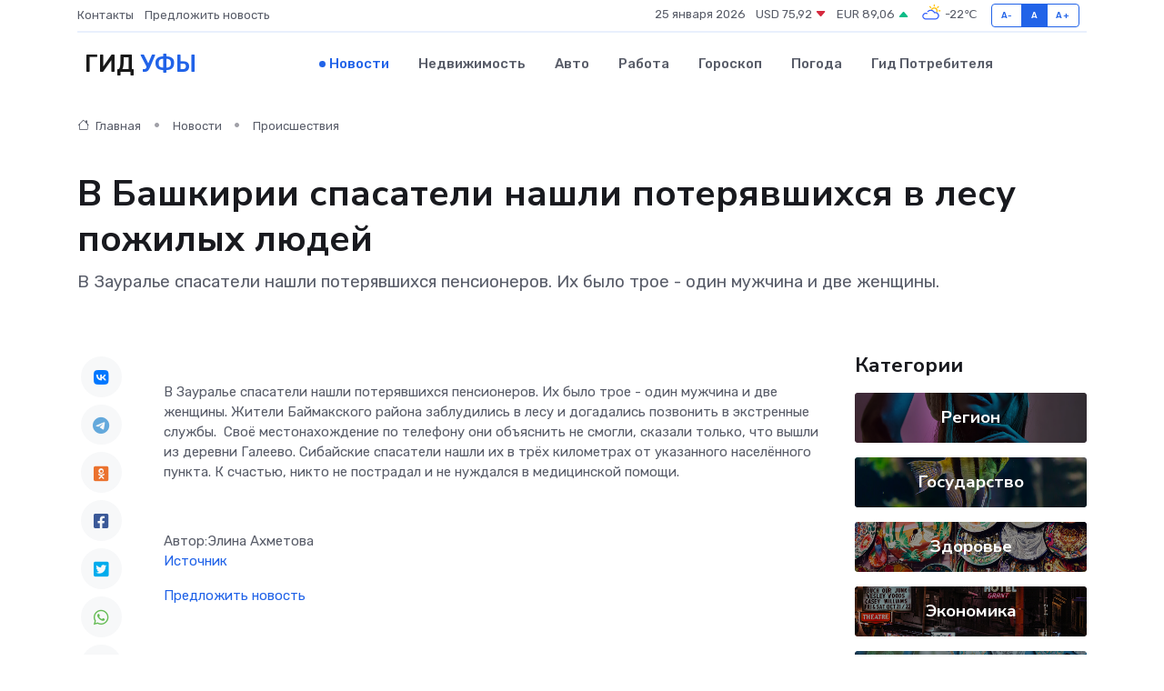

--- FILE ---
content_type: text/html; charset=utf-8
request_url: https://www.google.com/recaptcha/api2/aframe
body_size: 266
content:
<!DOCTYPE HTML><html><head><meta http-equiv="content-type" content="text/html; charset=UTF-8"></head><body><script nonce="dyHwjIH36tQcT68Mm6atvQ">/** Anti-fraud and anti-abuse applications only. See google.com/recaptcha */ try{var clients={'sodar':'https://pagead2.googlesyndication.com/pagead/sodar?'};window.addEventListener("message",function(a){try{if(a.source===window.parent){var b=JSON.parse(a.data);var c=clients[b['id']];if(c){var d=document.createElement('img');d.src=c+b['params']+'&rc='+(localStorage.getItem("rc::a")?sessionStorage.getItem("rc::b"):"");window.document.body.appendChild(d);sessionStorage.setItem("rc::e",parseInt(sessionStorage.getItem("rc::e")||0)+1);localStorage.setItem("rc::h",'1769345374631');}}}catch(b){}});window.parent.postMessage("_grecaptcha_ready", "*");}catch(b){}</script></body></html>